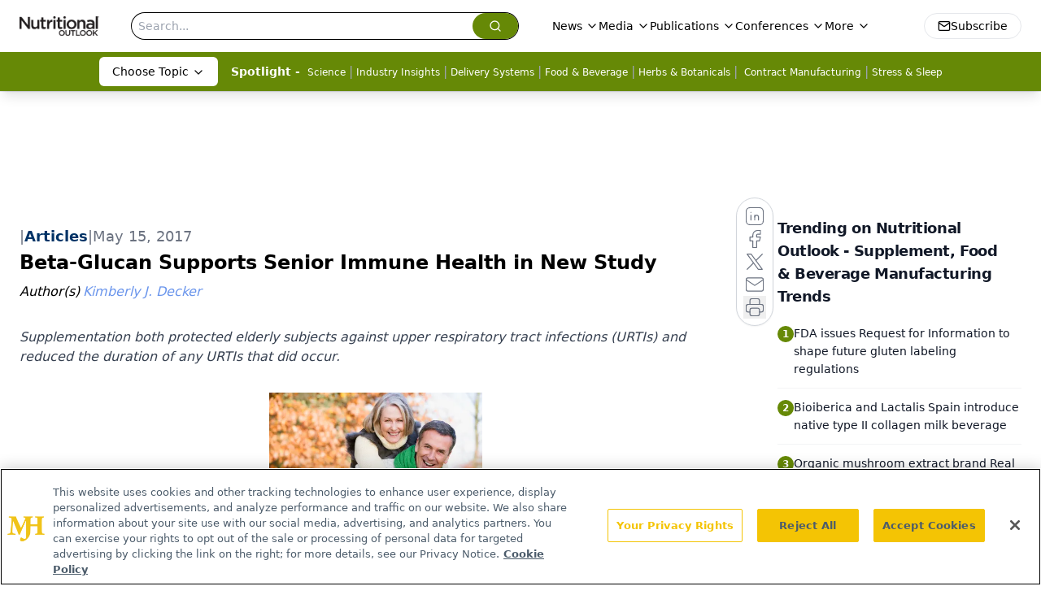

--- FILE ---
content_type: text/html; charset=utf-8
request_url: https://www.google.com/recaptcha/api2/aframe
body_size: 183
content:
<!DOCTYPE HTML><html><head><meta http-equiv="content-type" content="text/html; charset=UTF-8"></head><body><script nonce="X5cn6lz7wIK_kiKnO54yCw">/** Anti-fraud and anti-abuse applications only. See google.com/recaptcha */ try{var clients={'sodar':'https://pagead2.googlesyndication.com/pagead/sodar?'};window.addEventListener("message",function(a){try{if(a.source===window.parent){var b=JSON.parse(a.data);var c=clients[b['id']];if(c){var d=document.createElement('img');d.src=c+b['params']+'&rc='+(localStorage.getItem("rc::a")?sessionStorage.getItem("rc::b"):"");window.document.body.appendChild(d);sessionStorage.setItem("rc::e",parseInt(sessionStorage.getItem("rc::e")||0)+1);localStorage.setItem("rc::h",'1769104003524');}}}catch(b){}});window.parent.postMessage("_grecaptcha_ready", "*");}catch(b){}</script></body></html>

--- FILE ---
content_type: application/javascript
request_url: https://api.lightboxcdn.com/z9gd/43398/www.nutritionaloutlook.com/jsonp/z?cb=1769103990094&dre=l&callback=jQuery1124005513360960231495_1769103990077&_=1769103990078
body_size: 1013
content:
jQuery1124005513360960231495_1769103990077({"dre":"l","success":true,"response":"[base64].BgOFdeQrEUBAECrGxYEWRQIC4VBwP4OcGhqfgJFqGoJFiRJ4jeIA_"});